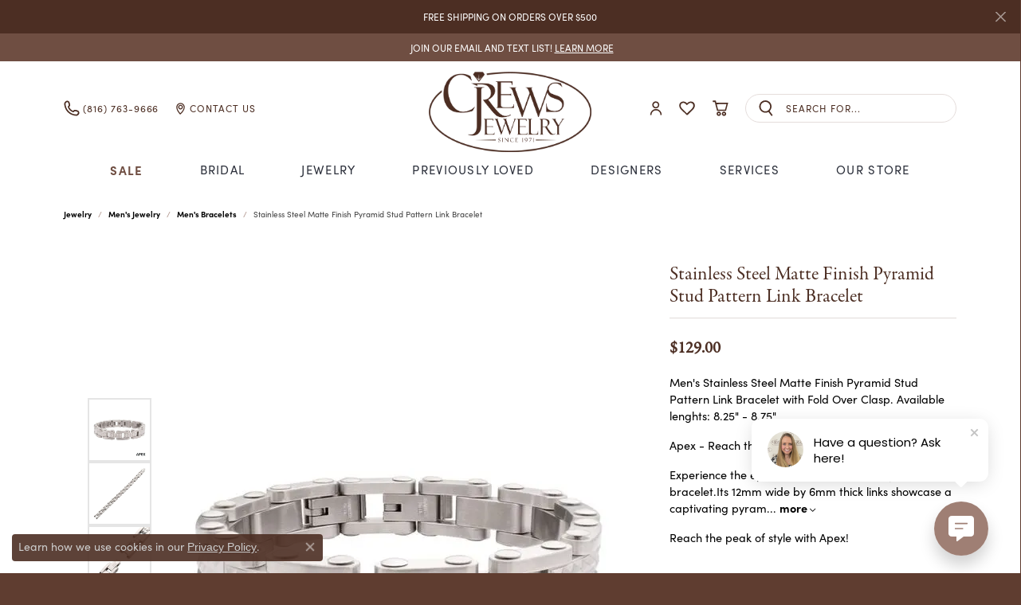

--- FILE ---
content_type: text/css
request_url: https://www.crewsjewelry.com/css/local.css?t=2482
body_size: -299
content:
/*!
 * Client Name Local Styles
 * Copyright 2008-2017 Punchmark
 */


.holiday-hours-tag {
	color: white !important;
  	font-style: italic !important;
}


--- FILE ---
content_type: image/svg+xml
request_url: https://www.crewsjewelry.com/images/user.svg
body_size: 50
content:
<?xml version="1.0" encoding="utf-8"?>
<!-- Generator: Adobe Illustrator 27.0.0, SVG Export Plug-In . SVG Version: 6.00 Build 0)  -->
<svg version="1.1" id="Layer_1" xmlns="http://www.w3.org/2000/svg" xmlns:xlink="http://www.w3.org/1999/xlink" x="0px" y="0px"
	 viewBox="0 0 22 22" style="enable-background:new 0 0 22 22;" xml:space="preserve">
<style type="text/css">
	.st0{fill:#4C2E23;}
</style>
<g>
	<path class="st0" d="M11,12.2c-4.9,0-8.8,4-8.8,8.9c0,0.2,0.2,0.4,0.4,0.4h1.2c0.2,0,0.4-0.3,0.4-0.5c0-3.7,3-6.8,6.8-6.8
		s6.8,3,6.8,6.9c0,0.2,0.2,0.4,0.4,0.4h1.2c0.2,0,0.4-0.3,0.4-0.5C19.8,16.1,15.9,12.2,11,12.2z"/>
	<path class="st0" d="M10.7,11.2c3,0,5.4-2.4,5.4-5.4s-2.4-5.4-5.4-5.4S5.3,2.8,5.3,5.8S7.7,11.2,10.7,11.2z M10.7,2.5
		c2,0,3.5,1.5,3.5,3.3c0,1.9-1.5,3.4-3.4,3.4c-1.9,0-3.4-1.5-3.4-3.4C7.4,4,8.9,2.5,10.7,2.5z"/>
</g>
</svg>
